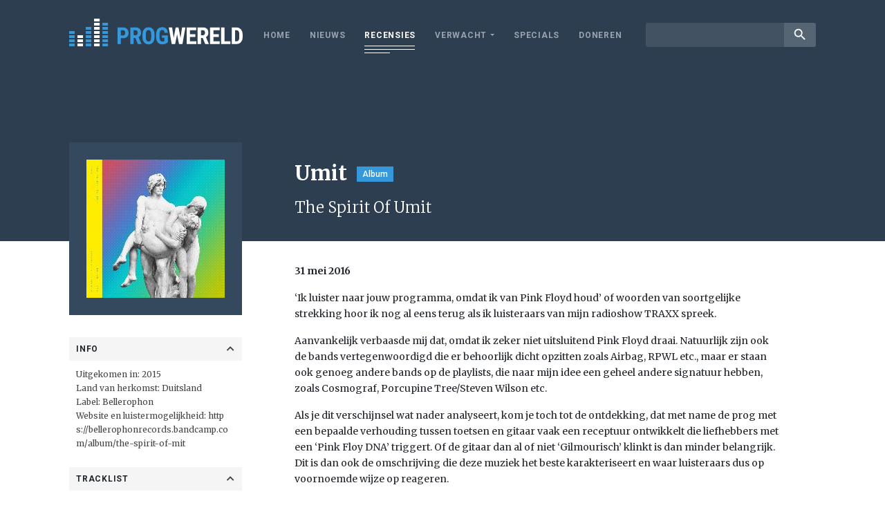

--- FILE ---
content_type: text/html; charset=utf-8
request_url: https://www.google.com/recaptcha/api2/aframe
body_size: 247
content:
<!DOCTYPE HTML><html><head><meta http-equiv="content-type" content="text/html; charset=UTF-8"></head><body><script nonce="ZR7O25ibUyQSct0bip2CXg">/** Anti-fraud and anti-abuse applications only. See google.com/recaptcha */ try{var clients={'sodar':'https://pagead2.googlesyndication.com/pagead/sodar?'};window.addEventListener("message",function(a){try{if(a.source===window.parent){var b=JSON.parse(a.data);var c=clients[b['id']];if(c){var d=document.createElement('img');d.src=c+b['params']+'&rc='+(localStorage.getItem("rc::a")?sessionStorage.getItem("rc::b"):"");window.document.body.appendChild(d);sessionStorage.setItem("rc::e",parseInt(sessionStorage.getItem("rc::e")||0)+1);localStorage.setItem("rc::h",'1768739202762');}}}catch(b){}});window.parent.postMessage("_grecaptcha_ready", "*");}catch(b){}</script></body></html>

--- FILE ---
content_type: image/svg+xml
request_url: https://www.progwereld.org/wp-content/themes/digiboost-theme/assets/img/logo.svg
body_size: 1260
content:
<svg id="Laag_1" data-name="Laag 1" xmlns="http://www.w3.org/2000/svg" width="125.8333" height="20" viewBox="0 0 125.8333 20"><defs><style>.cls-1{fill:#3498db;}.cls-2{fill:#fff;}</style></defs><title>progwereld logo klein</title><rect class="cls-1" y="9" width="4" height="2"/><rect class="cls-1" y="12" width="4" height="2"/><rect class="cls-1" y="15" width="4" height="2"/><rect class="cls-1" y="18" width="4" height="2"/><rect class="cls-2" x="6" y="12" width="4" height="2"/><rect class="cls-2" x="6" y="15" width="4" height="2"/><rect class="cls-2" x="6" y="18" width="4" height="2"/><rect class="cls-1" x="12" y="9" width="4" height="2"/><rect class="cls-1" x="12" y="12" width="4" height="2"/><rect class="cls-1" x="12" y="15" width="4" height="2"/><rect class="cls-1" x="12" y="18" width="4" height="2"/><rect class="cls-1" x="12" y="6" width="4" height="2"/><rect class="cls-2" x="18" y="9" width="4" height="2"/><rect class="cls-2" x="18" y="12" width="4" height="2"/><rect class="cls-2" x="18" y="15" width="4" height="2"/><rect class="cls-2" x="18" y="18" width="4" height="2"/><rect class="cls-2" x="18" y="6" width="4" height="2"/><rect class="cls-2" x="18" y="3" width="4" height="2"/><rect class="cls-2" x="18" width="4" height="2"/><rect class="cls-1" x="24" y="9" width="4" height="2"/><rect class="cls-1" x="24" y="12" width="4" height="2"/><rect class="cls-1" x="24" y="15" width="4" height="2"/><rect class="cls-1" x="24" y="18" width="4" height="2"/><rect class="cls-1" x="24" y="6" width="4" height="2"/><rect class="cls-1" x="24" y="3" width="4" height="2"/><path class="cls-1" d="M37.3022,14.1758v4.25h-2.44V6.34H38.979a3.7777,3.7777,0,0,1,2.86,1.1123,4.0016,4.0016,0,0,1,1.0664,2.8887,3.7416,3.7416,0,0,1-1.0542,2.8057,4.0053,4.0053,0,0,1-2.9219,1.0293Zm0-2.0337H38.979a1.329,1.329,0,0,0,1.0791-.4566,2.0221,2.0221,0,0,0,.3818-1.3281,2.3962,2.3962,0,0,0-.39-1.44,1.2518,1.2518,0,0,0-1.0459-.5435H37.3022Z"/><path class="cls-1" d="M47.7681,14.01H46.5562v4.416h-2.44V6.34h3.8931a3.9542,3.9542,0,0,1,2.8345.95,3.55,3.55,0,0,1,1.0005,2.7022,3.5158,3.5158,0,0,1-1.7515,3.37L52.209,18.31v.1162H49.5859Zm-1.2119-2.0337h1.3862a1.283,1.283,0,0,0,1.0957-.4859,2.1071,2.1071,0,0,0,.3652-1.2988q0-1.8178-1.4194-1.8179H46.5562Z"/><path class="cls-1" d="M61.6035,13.47a5.6392,5.6392,0,0,1-1.1494,3.7769,3.9748,3.9748,0,0,1-3.1919,1.3447,4.0207,4.0207,0,0,1-3.1958-1.332,5.5569,5.5569,0,0,1-1.1787-3.7315V11.4614a5.9441,5.9441,0,0,1,1.1538-3.8891,4.3673,4.3673,0,0,1,6.3833-.0244,5.8581,5.8581,0,0,1,1.1787,3.8554Zm-2.4487-2.0254A4.96,4.96,0,0,0,58.69,9.0127a1.717,1.717,0,0,0-2.88-.0293,4.718,4.718,0,0,0-.4815,2.3369v2.15a4.4911,4.4911,0,0,0,.4732,2.3364,1.6045,1.6045,0,0,0,1.4609.7515,1.5634,1.5634,0,0,0,1.4194-.7349,4.4018,4.4018,0,0,0,.4732-2.2783Z"/><path class="cls-1" d="M71.1479,17.0562a4.457,4.457,0,0,1-1.7309,1.15,6.3328,6.3328,0,0,1-2.2451.3857,4.1157,4.1157,0,0,1-3.2373-1.291,5.58,5.58,0,0,1-1.187-3.7559V11.37a5.9792,5.9792,0,0,1,1.0913-3.8476,3.8564,3.8564,0,0,1,3.1836-1.3487A4.1013,4.1013,0,0,1,69.99,7.145a4.5964,4.5964,0,0,1,1.1577,3.0464h-2.374a2.76,2.76,0,0,0-.4814-1.5732,1.5422,1.5422,0,0,0-1.1953-.419,1.5633,1.5633,0,0,0-1.4361.7222,4.6042,4.6042,0,0,0-.4648,2.2993v2.1914a4.4949,4.4949,0,0,0,.4941,2.4033,1.7967,1.7967,0,0,0,1.6226.751,2.119,2.119,0,0,0,1.17-.2905l.2158-.1494V13.91h-1.71V12.0674h4.1586Z"/><path class="cls-2" d="M80.3018,13.9351,81.4473,6.34h2.4155l-2.15,12.086H79.2642L77.853,11.3037l-1.3945,7.1221h-2.457L71.8433,6.34h2.4321l1.1372,7.587L76.832,6.34h2.05Z"/><path class="cls-2" d="M91,13.1963H87.1982V16.4h4.4991v2.0254H84.7578V6.34h6.9229V8.3735H87.1982V11.229H91Z"/><path class="cls-2" d="M96.3359,14.01H95.124v4.416h-2.44V6.34h3.8931a3.954,3.954,0,0,1,2.8344.95,3.55,3.55,0,0,1,1.0005,2.7022,3.5159,3.5159,0,0,1-1.7514,3.37l2.1167,4.9473v.1162H98.1538ZM95.124,11.9761H96.51A1.283,1.283,0,0,0,97.606,11.49a2.1071,2.1071,0,0,0,.3652-1.2988q0-1.8178-1.4194-1.8179H95.124Z"/><path class="cls-2" d="M107.9053,13.1963h-3.8018V16.4h4.499v2.0254h-6.9394V6.34h6.9228V8.3735h-4.4824V11.229h3.8018Z"/><path class="cls-2" d="M112.021,16.4h4.2832v2.0254h-6.7236V6.34h2.44Z"/><path class="cls-2" d="M117.29,18.4258V6.34h3.1958A4.3975,4.3975,0,0,1,123.86,7.6846a5.267,5.267,0,0,1,1.2827,3.6855v1.959a5.29,5.29,0,0,1-1.2573,3.7393,4.4915,4.4915,0,0,1-3.4659,1.3574Zm2.4405-10.0523V16.4h.73a2.0465,2.0465,0,0,0,1.7183-.6436,3.827,3.827,0,0,0,.5229-2.22v-2.1a4.2913,4.2913,0,0,0-.4731-2.3613,1.9084,1.9084,0,0,0-1.61-.7017Z"/></svg>